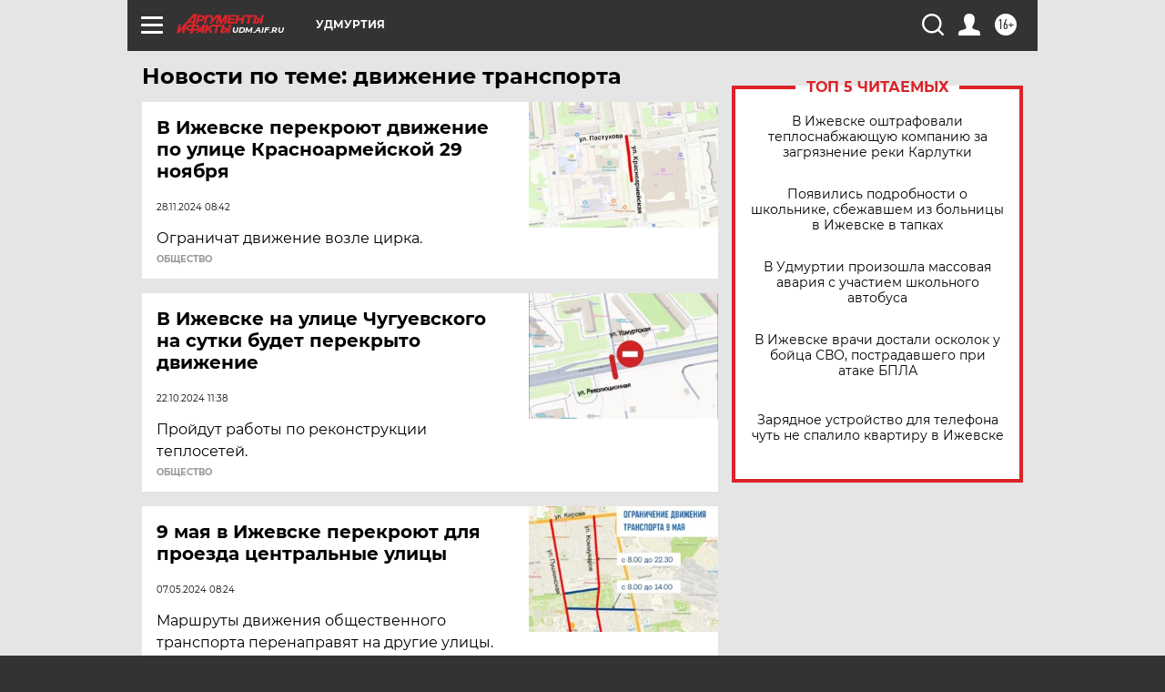

--- FILE ---
content_type: text/html
request_url: https://tns-counter.ru/nc01a**R%3Eundefined*aif_ru/ru/UTF-8/tmsec=aif_ru/884288795***
body_size: -72
content:
2779671169708A01X1768983041:2779671169708A01X1768983041